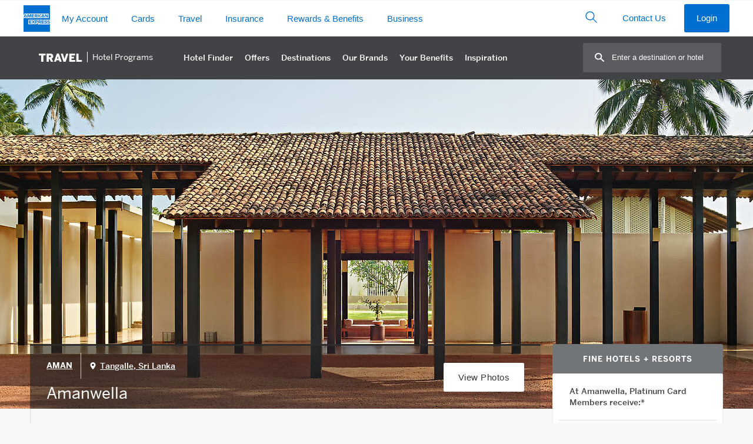

--- FILE ---
content_type: image/svg+xml
request_url: https://www.americanexpress.com/en-au/travel/discover/img/heart-nav.svg
body_size: 203
content:
<svg data-name="Layer 1" xmlns="http://www.w3.org/2000/svg" width="23.04" height="20.16" viewBox="0 0 17.24 15.14">
  <path d="M8.06 13.79a24.82 24.82 0 0 1-4.52-3.41C1.86 8.73 1 7.13 1 5.64A4.3 4.3 0 0 1 5 1a4.34 4.34 0 0 1 3.67 1.83A4.34 4.34 0 0 1 12.22 1a4.3 4.3 0 0 1 4 4.64c0 1.49-.85 3.09-2.53 4.74a25.29 25.29 0 0 1-4.52 3.41l-.5.35Z" fill="none" stroke="#fff" stroke-linejoin="round" stroke-width="2"/>
</svg>


--- FILE ---
content_type: application/x-javascript;charset=utf-8
request_url: https://omns.americanexpress.com/id?d_visid_ver=4.6.0&d_fieldgroup=A&mcorgid=5C36123F5245AF470A490D45%40AdobeOrg&mid=19896018482087306858026182482314706977&d_coppa=true&ts=1769255331527
body_size: -32
content:
{"mid":"19896018482087306858026182482314706977"}

--- FILE ---
content_type: image/svg+xml
request_url: https://www.aexp-static.com/cdaas/one/statics/axp-static-assets/2.14.2/package/dist/img/flags/dls-flag-au.svg
body_size: 475
content:
<svg xmlns="http://www.w3.org/2000/svg" width="100" height="69" viewBox="0 0 100 69"><path fill="#006" d="M0 0h100v69H0V0z"/><path fill="#FFF" d="M0 0v4.018l44.137 31.92h5.555V31.92L5.556 0H0zm49.692 0v4.018L5.556 35.938H0V31.92L44.137 0h5.555z"/><path fill="#FFF" d="M20.705 0v35.938h8.282V0h-8.282zM0 11.98v11.978h49.692V11.98H0z"/><path fill="#C00" d="M0 14.375v7.188h49.692v-7.188H0zM22.361 0v35.938h4.97V0h-4.97zM0 35.938l16.564-11.98h3.704L3.704 35.938H0zM0 0l16.564 11.98H12.86L0 2.677V0zm29.424 11.98L45.99 0h3.703L33.128 11.98h-3.704zm20.268 23.957L33.128 23.959h3.704l12.86 9.3v2.68z"/><path fill="#FFF" d="M45.09 56.425l-6.274.546.864 6.24-4.34-4.567-4.339 4.566.865-6.24-6.275-.545 5.416-3.215-3.485-5.246 5.89 2.23 1.929-5.996 1.929 5.996 5.89-2.23-3.485 5.246m32.263 8.966l-1.514-2.28 2.56.97.837-2.605.837 2.605 2.56-.969-1.515 2.279 2.354 1.397-2.727.237.377 2.71-1.886-1.983-1.885 1.983.376-2.71-2.726-.237m2.352-41.948l-1.514-2.28 2.56.97.837-2.605.837 2.604 2.56-.969-1.514 2.28 2.353 1.396-2.727.238.377 2.71-1.886-1.983-1.885 1.982.376-2.71-2.726-.236M56.732 38.098l-1.515-2.278 2.56.969.837-2.606.838 2.606 2.56-.97-1.515 2.28 2.353 1.397-2.726.237.376 2.71-1.886-1.983-1.885 1.983.376-2.71-2.726-.237 2.353-1.398zm28.727-4.055l-1.517-2.279 2.561.97.832-2.606.841 2.606 2.555-.97-1.51 2.28 2.351 1.396-2.727.238.375 2.71-1.885-1.983-1.886 1.982.375-2.71-2.722-.237m-3.198 10.55l-1.49.924.418-1.702-1.339-1.13 1.749-.129.662-1.623.662 1.623 1.749.13-1.34 1.13.419 1.702"/></svg>